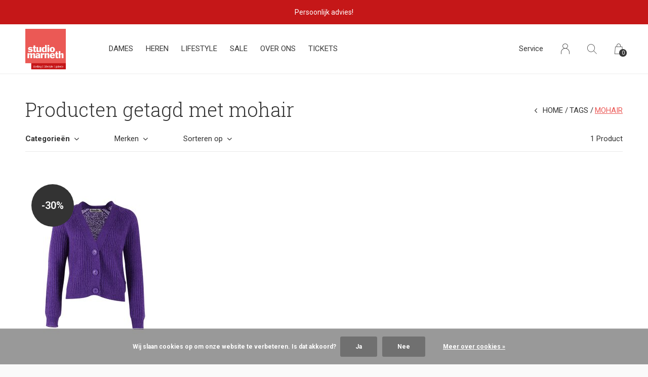

--- FILE ---
content_type: text/html;charset=utf-8
request_url: https://www.studiomarneth.nl/tags/mohair/
body_size: 7079
content:
<!doctype html>
<html lang="nl" dir="ltr" class="  h-white     white ">
	<head>
    
        
    <meta charset="utf-8"/>
<!-- [START] 'blocks/head.rain' -->
<!--

  (c) 2008-2026 Lightspeed Netherlands B.V.
  http://www.lightspeedhq.com
  Generated: 16-01-2026 @ 23:21:58

-->
<link rel="canonical" href="https://www.studiomarneth.nl/tags/mohair/"/>
<link rel="alternate" href="https://www.studiomarneth.nl/index.rss" type="application/rss+xml" title="Nieuwe producten"/>
<link href="https://cdn.webshopapp.com/assets/cookielaw.css?2025-02-20" rel="stylesheet" type="text/css"/>
<meta name="robots" content="noodp,noydir"/>
<meta name="google-site-verification" content="+nxGUDJ4QpAZ5l9Bsjdi102tLVC21AIh5d1Nl23908vVuFHs34="/>
<meta property="og:url" content="https://www.studiomarneth.nl/tags/mohair/?source=facebook"/>
<meta property="og:site_name" content="Studio Marneth"/>
<meta property="og:title" content="mohair"/>
<meta property="og:description" content="Persoonlijke service en kleur! Dames- en herenkleding, woonaccessoires en cadeaus. Bezoek onze winkel in Ulft, nabij de DRU Cultuurfabriek, of shop online."/>
<script src="https://app.dmws.plus/shop-assets/347232/dmws-plus-loader.js?id=6f3e079a425beb29481085413c1f8e45"></script>
<script>
<!-- Google tag (gtag.js) -->
<script async src="https://www.googletagmanager.com/gtag/js?id=G-ZH8SD35SCF"></script>
<script>
    window.dataLayer = window.dataLayer || [];
    function gtag(){dataLayer.push(arguments);}
    gtag('js', new Date());

    gtag('config', 'G-ZH8SD35SCF');
</script>
</script>
<!--[if lt IE 9]>
<script src="https://cdn.webshopapp.com/assets/html5shiv.js?2025-02-20"></script>
<![endif]-->
<!-- [END] 'blocks/head.rain' -->
    
		<meta charset="utf-8">
		<meta http-equiv="x-ua-compatible" content="ie=edge">
		<title>mohair - Studio Marneth</title>
		<meta name="description" content="Persoonlijke service en kleur! Dames- en herenkleding, woonaccessoires en cadeaus. Bezoek onze winkel in Ulft, nabij de DRU Cultuurfabriek, of shop online.">
		<meta name="keywords" content="mohair, kleurrijke kleding, kleding ulft, gendringen, silvolde, doetinchem, dinxperlo, duurzame merken, king louie ulft, white stuff ulft, seasalt ulft, damesmode, herenmode, modewinkel">
		<meta name="theme-color" content="#ffffff">
		<meta name="MobileOptimized" content="320">
		<meta name="HandheldFriendly" content="true">
		<meta name="viewport" content="width=device-width, initial-scale=1, maximum-scale=1, viewport-fit=cover, target-densitydpi=device-dpi, shrink-to-fit=no">
		<meta name="author" content="https://www.dmws.nl">
		<link rel="preload" href="https://fonts.googleapis.com/css?family=Roboto:300,400,500,600,700,800,900%7CRoboto%20Slab:300,400,500,600,700,800,900" as="style">
		<link rel="preload" as="style" href="https://cdn.webshopapp.com/shops/347232/themes/184374/assets/screen.css?20251015154015?18">
    <link rel="preload" as="style" href="https://cdn.webshopapp.com/shops/347232/themes/184374/assets/settings.css?20251015154015">
    		<link rel="preload" as="style" href="https://cdn.webshopapp.com/shops/347232/themes/184374/assets/custom.css?20251015154015">
		<link rel="preload" as="font" href="https://cdn.webshopapp.com/shops/347232/themes/184374/assets/icomoon.woff2?20251015154015">
		<link rel="preload" as="script" href="https://cdn.webshopapp.com/assets/jquery-1-9-1.js?2025-02-20">
		<link rel="preload" as="script" href="https://cdn.webshopapp.com/assets/jquery-ui-1-10-1.js?2025-02-20">
		<link rel="preload" as="script" href="https://cdn.webshopapp.com/assets/gui.js?2025-02-20">	
		<link rel="preload" as="script" href="https://cdn.webshopapp.com/shops/347232/themes/184374/assets/scripts.js?20251015154015">
		<!--link rel="preload" as="script" href="https://cdn.webshopapp.com/shops/347232/themes/184374/assets/custom.js?20251015154015?259"-->
    <link rel="preload" as="script" href="https://cdn.webshopapp.com/shops/347232/themes/184374/assets/global.js?20251015154015">
    <link href="https://fonts.googleapis.com/css?family=Roboto:300,400,500,600,700,800,900%7CRoboto%20Slab:300,400,500,600,700,800,900" rel="stylesheet" type="text/css">
		<link rel="stylesheet" media="all" href="https://cdn.webshopapp.com/shops/347232/themes/184374/assets/screen.css?20251015154015?116">
    <link rel="stylesheet" media="all" href="https://cdn.webshopapp.com/shops/347232/themes/184374/assets/settings.css?20251015154015">
    		<link rel="stylesheet" media="all" href="https://cdn.webshopapp.com/shops/347232/themes/184374/assets/custom.css?20251015154015">
    		<link rel="icon" type="image/x-icon" href="https://cdn.webshopapp.com/shops/347232/themes/184374/v/2609212/assets/favicon.png?20250806164954">
		<link rel="apple-touch-icon" href="https://cdn.webshopapp.com/shops/347232/themes/184374/v/2609212/assets/favicon.png?20250806164954">
		<link rel="mask-icon" href="https://cdn.webshopapp.com/shops/347232/themes/184374/v/2609212/assets/favicon.png?20250806164954" color="#383838">
		<link rel="manifest" href="https://cdn.webshopapp.com/shops/347232/themes/184374/assets/manifest.json?20251015154015">
		<link rel="preconnect" href="https://ajax.googleapis.com">
		<link rel="preconnect" href="https://cdn.webshopapp.com/">
		<link rel="preconnect" href="https://cdn.webshopapp.com/">	
		<link rel="preconnect" href="https://fonts.googleapis.com">
		<link rel="preconnect" href="https://fonts.gstatic.com" crossorigin>
		<link rel="dns-prefetch" href="https://ajax.googleapis.com">
		<link rel="dns-prefetch" href="https://cdn.webshopapp.com/">
		<link rel="dns-prefetch" href="https://cdn.webshopapp.com/">	
		<link rel="dns-prefetch" href="https://fonts.googleapis.com">
		<link rel="dns-prefetch" href="https://fonts.gstatic.com" crossorigin>
		<meta name="msapplication-config" content="https://cdn.webshopapp.com/shops/347232/themes/184374/assets/browserconfig.xml?20251015154015">
<meta property="og:title" content="mohair">
<meta property="og:type" content="website"> 
<meta property="og:description" content="Persoonlijke service en kleur! Dames- en herenkleding, woonaccessoires en cadeaus. Bezoek onze winkel in Ulft, nabij de DRU Cultuurfabriek, of shop online.">
<meta property="og:site_name" content="Studio Marneth">
<meta property="og:url" content="https://www.studiomarneth.nl/">
<meta property="og:image" content="https://cdn.webshopapp.com/shops/347232/themes/184374/v/2569014/assets/hero-image.jpg?20250215115856">
<meta name="twitter:title" content="mohair">
<meta name="twitter:description" content="Persoonlijke service en kleur! Dames- en herenkleding, woonaccessoires en cadeaus. Bezoek onze winkel in Ulft, nabij de DRU Cultuurfabriek, of shop online.">
<meta name="twitter:site" content="Studio Marneth">
<meta name="twitter:card" content="https://cdn.webshopapp.com/shops/347232/themes/184374/v/1725752/assets/logo.png?20250124125419">
<meta name="twitter:image" content="https://cdn.webshopapp.com/shops/347232/themes/184374/v/2569014/assets/hero-image.jpg?20250215115856">
<script type="application/ld+json">
  [
        {
      "@context": "http://schema.org/",
      "@type": "Organization",
      "url": "https://www.studiomarneth.nl/",
      "name": "Studio Marneth",
      "legalName": "Studio Marneth",
      "description": "Persoonlijke service en kleur! Dames- en herenkleding, woonaccessoires en cadeaus. Bezoek onze winkel in Ulft, nabij de DRU Cultuurfabriek, of shop online.",
      "logo": "https://cdn.webshopapp.com/shops/347232/themes/184374/v/1725752/assets/logo.png?20250124125419",
      "image": "https://cdn.webshopapp.com/shops/347232/themes/184374/v/2569014/assets/hero-image.jpg?20250215115856",
      "contactPoint": {
        "@type": "ContactPoint",
        "contactType": "Customer service",
        "telephone": "Telefoonnummer"
      },
      "address": {
        "@type": "PostalAddress",
        "streetAddress": "Frank Daamenstraat 2",
        "addressLocality": "Nederland",
        "postalCode": "7071 AW Ulft",
        "addressCountry": "NL"
      }
         
    },
    { 
      "@context": "http://schema.org", 
      "@type": "WebSite", 
      "url": "https://www.studiomarneth.nl/", 
      "name": "Studio Marneth",
      "description": "Persoonlijke service en kleur! Dames- en herenkleding, woonaccessoires en cadeaus. Bezoek onze winkel in Ulft, nabij de DRU Cultuurfabriek, of shop online.",
      "author": [
        {
          "@type": "Organization",
          "url": "https://www.dmws.nl/",
          "name": "DMWS B.V.",
          "address": {
            "@type": "PostalAddress",
            "streetAddress": "Klokgebouw 195 (Strijp-S)",
            "addressLocality": "Eindhoven",
            "addressRegion": "NB",
            "postalCode": "5617 AB",
            "addressCountry": "NL"
          }
        }
      ]
    }
  ]
</script>        	</head>
	<body>
    <ul class="hidden-data hidden"><li>347232</li><li>184374</li><li>nee</li><li>nl</li><li>live</li><li>E-mailadres</li><li>https://www.studiomarneth.nl/</li></ul><div id="root"><header id="top"><p id="logo"><a href="https://www.studiomarneth.nl/" accesskey="h"><img src="https://cdn.webshopapp.com/shops/347232/themes/184374/v/2569036/assets/logo-dark.png?20250404110101" alt="Studio Marneth" width="80" height="45" class="inv"><img src="https://cdn.webshopapp.com/shops/347232/themes/184374/v/2609198/assets/logo-light.png?20250404110123" alt="Studio Marneth" width="80" height="45"></a></p><nav id="skip"><ul><li><a href="#nav" accesskey="n">Ga naar navigatie (n)</a></li><li><a href="#content" accesskey="c">Ga naar inhoud (c)</a></li><li><a href="#footer" accesskey="f">Ga naar footer (f)</a></li></ul></nav><nav id="nav" aria-label="Menu"><ul class="text-uppercase"><li class=""><a href="https://www.studiomarneth.nl/dames/">Dames</a><ul ><li><a href="https://www.studiomarneth.nl/dames/blouse-top/">Blouse/Top</a></li><li><a href="https://www.studiomarneth.nl/dames/broek/">Broek</a></li><li><a href="https://www.studiomarneth.nl/dames/jas/">Jas</a></li><li><a href="https://www.studiomarneth.nl/dames/jumpsuit/">Jumpsuit</a></li><li><a href="https://www.studiomarneth.nl/dames/jurk/">Jurk</a></li><li><a href="https://www.studiomarneth.nl/dames/rok/">Rok</a></li><li><a href="https://www.studiomarneth.nl/dames/trui-vest/">Trui/Vest</a></li><li><a href="https://www.studiomarneth.nl/dames/panties/">Panties</a></li><li><a href="https://www.studiomarneth.nl/dames/schoenen/">Schoenen</a></li><li><a href="https://www.studiomarneth.nl/dames/accessoires/">Accessoires</a></li></ul></li><li class=""><a href="https://www.studiomarneth.nl/heren/">Heren</a><ul ><li><a href="https://www.studiomarneth.nl/heren/broeken/">Broeken</a></li><li><a href="https://www.studiomarneth.nl/heren/t-shirt-poloshirt/">T-shirt/Poloshirt</a></li><li><a href="https://www.studiomarneth.nl/heren/trui-vest/">Trui/vest</a></li><li><a href="https://www.studiomarneth.nl/heren/overhemd/">Overhemd</a></li></ul></li><li class=""><a href="https://www.studiomarneth.nl/lifestyle/">Lifestyle</a><ul ><li><a href="https://www.studiomarneth.nl/lifestyle/wandtegels/">Wandtegels</a><ul><li><a href="https://www.studiomarneth.nl/lifestyle/wandtegels/storytiles/">Storytiles</a></li></ul></li><li><a href="https://www.studiomarneth.nl/lifestyle/porcelein/">Porcelein</a></li><li><a href="https://www.studiomarneth.nl/lifestyle/tassen/">Tassen</a></li><li><a href="https://www.studiomarneth.nl/lifestyle/rice/">Rice</a></li><li><a href="https://www.studiomarneth.nl/lifestyle/kussens/">Kussens</a></li><li><a href="https://www.studiomarneth.nl/lifestyle/glaswerk-en-aardewerk/">Glaswerk en Aardewerk</a></li><li><a href="https://www.studiomarneth.nl/lifestyle/overig/">Overig</a></li><li><a href="https://www.studiomarneth.nl/lifestyle/foekje-fleur/">Foekje Fleur</a></li><li><a href="https://www.studiomarneth.nl/lifestyle/verzorgingsproducten/">Verzorgingsproducten</a><ul><li><a href="https://www.studiomarneth.nl/lifestyle/verzorgingsproducten/werfzeep/">Werfzeep</a></li><li><a href="https://www.studiomarneth.nl/lifestyle/verzorgingsproducten/shampoobars/">Shampoobars</a></li></ul></li><li><a href="https://www.studiomarneth.nl/lifestyle/vilt-sjaal-met-verhaal/">Vilt, sjaal met verhaal</a></li></ul></li><li class="scroll"><a href="https://www.studiomarneth.nl/sale/">SALE</a></li><li class="scroll"><a href="https://www.studiomarneth.nl/over-ons/">Over ons</a></li><li class="scroll"><a href="https://www.studiomarneth.nl/tickets/">Tickets</a></li></ul><ul><li><a accesskey="5" href="https://www.studiomarneth.nl/service/">Service</a><em>(4)</em></li><li><a accesskey="6" href="https://www.studiomarneth.nl/account/"><i class="icon-user"></i><span class="hidden"> Log in</span></a><em>(5)</em><li><a accesskey="7" href="./"><i class="icon-zoom"></i><span class="hidden">Zoeken</span></a><em>(6)</em></li><li class="cart"><a accesskey="8" href="https://www.studiomarneth.nl/cart/"><i class="icon-cart"></i><span class="hidden">Winkelwagen</span><span>0</span></a><em>(7)</em></li><li class="lang"><a class="nl" accesskey="9" href="./"><img src="https://cdn.webshopapp.com/shops/347232/themes/184374/assets/flag-nl.svg?20251015154015" alt="Nederlands" width="18" height="12"><span class="hidden">Taal</span></a><em>(9)</em></li></ul></nav><form action="https://www.studiomarneth.nl/search/" method="get" id="formSearch"><p><label for="q">Zoeken</label><input type="search" id="q" name="q" value="" autocomplete="off" required><button type="submit">Zoeken</button></p></form><div class="subheader"><div class="owlSlider"><div class="item">Persoonlijk advies!</div><div class="item">Gratis parkeren voor de winkel!</div><div class="item">Lekker eigenzinnig!</div></div></div></header><main id="content" class="light p-enabled  "><article class=""><h1 class="m10">Producten getagd met mohair</h1></article><article class="module-box no-img"><nav class="nav-sticky"><ul><li><a href="https://www.studiomarneth.nl/">Home</a></li><li><a href="https://www.studiomarneth.nl/tags/">Tags</a></li><li>mohair</li></ul></nav><form action="https://www.studiomarneth.nl/tags/mohair/" method="get" class="form-filter" id="formFilter"><input type="hidden" name="limit" value="20" id="filter_form_limit_active" /><input type="hidden" name="sort" value="newest" id="filter_form_sort_active" /><input type="hidden" name="max" value="95" id="filter_form_max_active" /><input type="hidden" name="min" value="0" id="filter_form_min_active" /><ul class="list-filter" aria-label="Filters"><li class="strong tablet-hide"><a href="./">Categorieën</a><ul><li><a href="https://www.studiomarneth.nl/dames/">Dames <span>(1040)</span></a><ul><li><a href="https://www.studiomarneth.nl/dames/blouse-top/">Blouse/Top <span>(338)</span></a></li><li><a href="https://www.studiomarneth.nl/dames/broek/">Broek <span>(203)</span></a></li><li><a href="https://www.studiomarneth.nl/dames/jas/">Jas <span>(73)</span></a></li><li><a href="https://www.studiomarneth.nl/dames/jumpsuit/">Jumpsuit <span>(20)</span></a></li><li><a href="https://www.studiomarneth.nl/dames/jurk/">Jurk <span>(121)</span></a></li><li><a href="https://www.studiomarneth.nl/dames/rok/">Rok <span>(48)</span></a></li><li><a href="https://www.studiomarneth.nl/dames/trui-vest/">Trui/Vest <span>(199)</span></a></li><li><a href="https://www.studiomarneth.nl/dames/panties/">Panties <span>(7)</span></a></li><li><a href="https://www.studiomarneth.nl/dames/schoenen/">Schoenen <span>(3)</span></a></li><li><a href="https://www.studiomarneth.nl/dames/accessoires/">Accessoires <span>(23)</span></a></li></ul></li><li><a href="https://www.studiomarneth.nl/heren/">Heren <span>(169)</span></a><ul><li><a href="https://www.studiomarneth.nl/heren/broeken/">Broeken <span>(26)</span></a></li><li><a href="https://www.studiomarneth.nl/heren/t-shirt-poloshirt/">T-shirt/Poloshirt <span>(40)</span></a></li><li><a href="https://www.studiomarneth.nl/heren/trui-vest/">Trui/vest <span>(44)</span></a></li><li><a href="https://www.studiomarneth.nl/heren/overhemd/">Overhemd <span>(38)</span></a></li></ul></li><li><a href="https://www.studiomarneth.nl/lifestyle/">Lifestyle <span>(653)</span></a><ul><li><a href="https://www.studiomarneth.nl/lifestyle/wandtegels/">Wandtegels <span>(13)</span></a><ul><li><a href="https://www.studiomarneth.nl/lifestyle/wandtegels/storytiles/">Storytiles <span>(8)</span></a></li></ul></li><li><a href="https://www.studiomarneth.nl/lifestyle/porcelein/">Porcelein <span>(39)</span></a></li><li><a href="https://www.studiomarneth.nl/lifestyle/tassen/">Tassen <span>(19)</span></a></li><li><a href="https://www.studiomarneth.nl/lifestyle/rice/">Rice <span>(54)</span></a></li><li><a href="https://www.studiomarneth.nl/lifestyle/kussens/">Kussens <span>(65)</span></a></li><li><a href="https://www.studiomarneth.nl/lifestyle/glaswerk-en-aardewerk/">Glaswerk en Aardewerk <span>(26)</span></a></li><li><a href="https://www.studiomarneth.nl/lifestyle/overig/">Overig <span>(145)</span></a></li><li><a href="https://www.studiomarneth.nl/lifestyle/foekje-fleur/">Foekje Fleur <span>(40)</span></a></li><li><a href="https://www.studiomarneth.nl/lifestyle/verzorgingsproducten/">Verzorgingsproducten <span>(61)</span></a><ul><li><a href="https://www.studiomarneth.nl/lifestyle/verzorgingsproducten/werfzeep/">Werfzeep <span>(27)</span></a></li><li><a href="https://www.studiomarneth.nl/lifestyle/verzorgingsproducten/shampoobars/">Shampoobars <span>(26)</span></a></li></ul></li><li><a href="https://www.studiomarneth.nl/lifestyle/vilt-sjaal-met-verhaal/">Vilt, sjaal met verhaal <span>(50)</span></a></li></ul></li><li><a href="https://www.studiomarneth.nl/sale/">SALE <span>(244)</span></a></li><li><a href="https://www.studiomarneth.nl/over-ons/">Over ons <span>(0)</span></a></li><li><a href="https://www.studiomarneth.nl/tickets/">Tickets <span>(26)</span></a></li></ul></li><li><a href="./">Merken</a><ul><li><label for="filter_0"><input type="radio" id="filter_0" name="brand" value="0"  checked>
            Alle merken</label></li><li><label for="filter_4619572"><input type="radio" id="filter_4619572" name="brand" value="4619572" >
            Danefae</label></li></ul></li><li><a href="./" data-sort="true">Sorteren op</a><p><span><label class="hidden" for="sort">Sorteren op:</label><select id="sortselect" name="sort"><option value="popular">Meest bekeken</option><option value="newest" selected="selected">Nieuwste producten</option><option value="lowest">Laagste prijs</option><option value="highest">Hoogste prijs</option><option value="asc">Naam oplopend</option><option value="desc">Naam aflopend</option></select></span></p></li><li class="text-right">1 Product</li></ul></form><ul class="list-collection"><li class="product-snippet" data-image-size="410x610x" data-url="https://www.studiomarneth.nl/danadorable-wool-cardigan.html?format=json"><figure><img src="https://cdn.webshopapp.com/shops/347232/files/437114167/410x610x2/danefae-danadorable-wool-cardigan.jpg" srcset="https://cdn.webshopapp.com/shops/347232/files/437114167/205x305x2/danefae-danadorable-wool-cardigan.jpg, https://cdn.webshopapp.com/shops/347232/files/437114167/410x610x2/danefae-danadorable-wool-cardigan.jpg 2x" alt="Danadorable Wool Cardigan" width="205" height="305"><span class="label">-30%</span><span class="ul "><a href="https://www.studiomarneth.nl/account/wishlistAdd/145854034/?variant_id=287967963"><i class="icon-heart"></i><span>Favoriten</span></a><a class="product-link-btn" href="https://www.studiomarneth.nl/danadorable-wool-cardigan.html"><i class="icon-info"></i><span>Bekijk product</span></a></span></figure><h3 class="title"><a href="https://www.studiomarneth.nl/danadorable-wool-cardigan.html"><span class="small">Danefae</span><span>
        Danadorable Wool Cardigan
      </span></a></h3><p><span>€ 129,95</span> € 90,96  <span class="small-extra">Incl. btw</span></p></li></ul><footer class="text-center"><p class="bottom-quantity-indicator">Seen 1 of the 1 products</p></footer></article><article class="m250"><p class="strong"></p></article><form id="formNewsletter" action="https://www.studiomarneth.nl/account/newsletter/" method="post" class="form-newsletter"><input type="hidden" name="key" value="312c15a149837d54057eb024f678e344" /><h2>Meld je aan voor onze nieuwsbrief</h2><p>Ontvang de nieuwste aanbiedingen en promoties</p><p><label for="formNewsletterEmail">E-mail adres</label><input type="email" id="formNewsletterEmail" name="email" required><button type="submit">Abonneer</button></p></form></main><footer id="footer" class="light-footer"><nav><div><h3>Studio Marneth</h3><p>Lekker Eigenzinnig! Studio Marneth kun je vinden in het voormalig transformatorhuis in Ulft vlak bij de DRU Cultuurfabriek. Begonnen als bloemist zijn we uitgegroeid tot dé lifestylewinkel van Ulft en omstreken. </p><p></p></div><div><h3>Informatie</h3><ul><li><a href="https://www.studiomarneth.nl/service/about/">Studio Marneth – kledingwinkel in Ulft</a></li><li><a href="https://www.studiomarneth.nl/service/general-terms-conditions/">Algemene voorwaarden Studio Marneth</a></li><li><a href="https://www.studiomarneth.nl/service/privacy-policy/">Privacy Verklaring</a></li><li><a href="https://www.studiomarneth.nl/service/payment-methods/">Veilig betalen bij Studio Marneth – iDEAL, Apple Pay &amp; meer</a></li><li><a href="https://www.studiomarneth.nl/service/shipping-returns/">Verzenden &amp; retourneren</a></li><li><a href="https://www.studiomarneth.nl/service/">Klantenservice | Studio Marneth Ulft – Contact &amp; bestellen</a></li><li><a href="https://www.studiomarneth.nl/service/newsletter-terms-conditions/">Nieuwbrief</a></li><li><a href="https://www.studiomarneth.nl/service/openingstijden/">Openingstijden</a></li><li><a href="https://www.studiomarneth.nl/service/locations/">Locatie Studio Marneth</a></li></ul></div><div><h3><a class="title" href="https://www.studiomarneth.nl/locaties/">Locaties</a></h3><ul></ul></div><div><h3>Contact</h3><p style="font-weight: bold; margin-bottom: 0;">Studio Marneth</p><p>Frank Daamenstraat 2<br> 7071 AW Ulft<br> Nederland 
          <a style="font-weight: bold; margin-left: 5px;" rel="external" href="https://www.google.com/maps/dir//studio+marneth/data=!4m6!4m5!1m1!4e2!1m2!1m1!1s0x47c7817eea4b1395:0x13d2de5e15a08119?sa=X&amp;ved=2ahUKEwi9hN-s-vb8AhUN36QKHXR8D3sQ9Rd6BAhNEAU">Open in Google maps</a></p><ul class="list-contact"><li><a href="tel:">Telefoonnummer</a> 0315-630874</li><li><span><a href="./" class="email">E-mailadres</a></span> <a href="/cdn-cgi/l/email-protection" class="__cf_email__" data-cfemail="11787f777e5162656475787e7c70637f7465793f7f7d">[email&#160;protected]</a></li></ul><div style="width: 100%"><iframe width="100%" height="200" frameborder="0" scrolling="no" marginheight="0" marginwidth="0" src="https://maps.google.com/maps?width=100%25&amp;height=200&amp;hl=en&amp;q=Frank%20Daamenstraat%202+(Studio%20Marneth)&amp;t=&amp;z=14&amp;ie=UTF8&amp;iwloc=B&amp;output=embed"><a href="https://www.gps.ie/">gps devices</a></iframe></div></div></nav><ul class="list-social"><li><a rel="external" href="https://www.facebook.com/MarnethUlft"><i class="icon-facebook"></i><span>Facebook</span></a></li><li><a rel="external" href="https://www.instagram.com/studiomarneth"><i class="icon-instagram"></i><span>Instagram</span></a></li></ul><ul class="list-payments dmws-payments"><li><img src="https://cdn.webshopapp.com/shops/347232/themes/184374/assets/preload.gif?20251015154015" data-src="https://cdn.webshopapp.com/shops/347232/themes/184374/assets/z-cash.png?20251015154015" alt="cash" width="45" height="21"></li></ul><p><img src="https://cdn.webshopapp.com/shops/347232/themes/184374/assets/preload.gif?20251015154015" data-src="https://cdn.webshopapp.com/shops/347232/themes/184374/v/2569036/assets/logo-dark.png?20250404110101" alt="Studio Marneth" width="80" height="45" class="inv"><span class="dmws-copyright">© Copyright <span class="date">2019</span> - Theme RePos - Theme By <a href="https://dmws.nl/themes/" target="_blank" rel="noopener">DMWS</a> x <a href="https://plus.dmws.nl/" title="Upgrade your theme with Plus+ for Lightspeed" target="_blank" rel="noopener">Plus+</a>  - <a href="https://www.studiomarneth.nl/rss/">RSS-feed</a></span></p></footer><script data-cfasync="false" src="/cdn-cgi/scripts/5c5dd728/cloudflare-static/email-decode.min.js"></script><script>
       var instaUser = false;
  var showWishlist = '';
  var accountName = '';
	var basicUrl = 'https://www.studiomarneth.nl/';
  var checkoutLink = 'https://www.studiomarneth.nl/checkout/';
  var exclVat = 'Excl. btw';
  var asyncUrl = 'https://cdn.webshopapp.com/shops/347232/themes/184374/assets/async.js?20251015154015';
  var TRANSLATIONS = {
  	"viewProuct": 'Bekijk product',
    "of": 'of',
    "articlesSeen": 'products seen',
    "favorites": 'Favoriten',
    "shippingCosts": 'Verzendkosten',
    "inCart": 'In winkelwagen',
    "excl": 'Excl',
    "seenProducts": 'Seen %1 of the %2 products'
  };
  var SHOP_SETTINGS = {
    "SHOW_PRODUCT_BRAND": 1,
    "B2B": '',
    "LEGAL": 'normal',
    // "showSecondImage": ( "1" === "1" ) ? 0: 1,
    "showSecondImage": 1,
    "imageFill": 0 ? "1": "2",
    "CURRENCY": {
    	"SHOW": 1,
      "CHAR": '€'
    }
  }
	var template = 'pages/collection.rain';
  var view = 'Bekijken';
	var validFor = 'Geldig voor';
	var noRewards = 'Geen beloningen beschikbaar voor deze order.';

	window.LS_theme = {
    "name":"RePOS",
    "developer":"DMWS",
    "docs":"https://supportdmws.zendesk.com/hc/nl/sections/360004945820-Theme-Repos",
  }
</script><style>
    .ui-slider-a label:before { content: "€"; }
</style></div><script src="https://cdn.webshopapp.com/assets/jquery-1-9-1.js?2025-02-20"></script><script>window.jQuery || document.write('<script src="https://cdn.webshopapp.com/shops/347232/themes/184374/assets/jquery.js?20251015154015"><\/script>');</script><script src="https://cdn.webshopapp.com/assets/jquery-ui-1-10-1.js?2025-02-20"></script><script>window.jQuery.ui || document.write('<script src="https://cdn.webshopapp.com/shops/347232/themes/184374/assets/jquery-ui.js?20251015154015"><\/script>')</script><script>let $ = jQuery</script><script src="https://cdn.webshopapp.com/shops/347232/themes/184374/assets/instafeed-min.js?20251015154015"></script><script src="https://cdn.webshopapp.com/assets/gui.js?2025-02-20"></script><script src="https://cdn.webshopapp.com/shops/347232/themes/184374/assets/scripts.js?20251015154015"></script><script src="https://cdn.webshopapp.com/shops/347232/themes/184374/assets/global.js?20251015154015"></script><script src="https://cdn.webshopapp.com/shops/347232/themes/184374/assets/custom.js?20251015154015?628"></script><!-- [START] 'blocks/body.rain' --><script>
(function () {
  var s = document.createElement('script');
  s.type = 'text/javascript';
  s.async = true;
  s.src = 'https://www.studiomarneth.nl/services/stats/pageview.js';
  ( document.getElementsByTagName('head')[0] || document.getElementsByTagName('body')[0] ).appendChild(s);
})();
</script><!-- Global site tag (gtag.js) - Google Analytics --><script async src="https://www.googletagmanager.com/gtag/js?id=G-ZH8SD35SCF"></script><script>
    window.dataLayer = window.dataLayer || [];
    function gtag(){dataLayer.push(arguments);}

        gtag('consent', 'default', {"ad_storage":"denied","ad_user_data":"denied","ad_personalization":"denied","analytics_storage":"denied","region":["AT","BE","BG","CH","GB","HR","CY","CZ","DK","EE","FI","FR","DE","EL","HU","IE","IT","LV","LT","LU","MT","NL","PL","PT","RO","SK","SI","ES","SE","IS","LI","NO","CA-QC"]});
    
    gtag('js', new Date());
    gtag('config', 'G-ZH8SD35SCF', {
        'currency': 'EUR',
                'country': 'NL'
    });

        gtag('event', 'view_item_list', {"items":[{"item_id":287967963,"item_name":"Danadorable Wool Cardigan","currency":"EUR","item_brand":"Danefae","item_variant":"Size : S","price":90.96,"quantity":1,"item_category":"Dames","item_category2":"Trui\/Vest"}]});
    </script><script>
(function () {
  var s = document.createElement('script');
  s.type = 'text/javascript';
  s.async = true;
  s.src = 'https://lightspeed.multisafepay.com/multisafepaycheckout.js';
  ( document.getElementsByTagName('head')[0] || document.getElementsByTagName('body')[0] ).appendChild(s);
})();
</script><div class="wsa-cookielaw">
            Wij slaan cookies op om onze website te verbeteren. Is dat akkoord?
      <a href="https://www.studiomarneth.nl/cookielaw/optIn/" class="wsa-cookielaw-button wsa-cookielaw-button-green" rel="nofollow" title="Ja">Ja</a><a href="https://www.studiomarneth.nl/cookielaw/optOut/" class="wsa-cookielaw-button wsa-cookielaw-button-red" rel="nofollow" title="Nee">Nee</a><a href="https://www.studiomarneth.nl/service/privacy-policy/" class="wsa-cookielaw-link" rel="nofollow" title="Meer over cookies">Meer over cookies &raquo;</a></div><!-- [END] 'blocks/body.rain' -->	</body>
</html>

--- FILE ---
content_type: text/javascript;charset=utf-8
request_url: https://www.studiomarneth.nl/services/stats/pageview.js
body_size: -413
content:
// SEOshop 16-01-2026 23:22:00